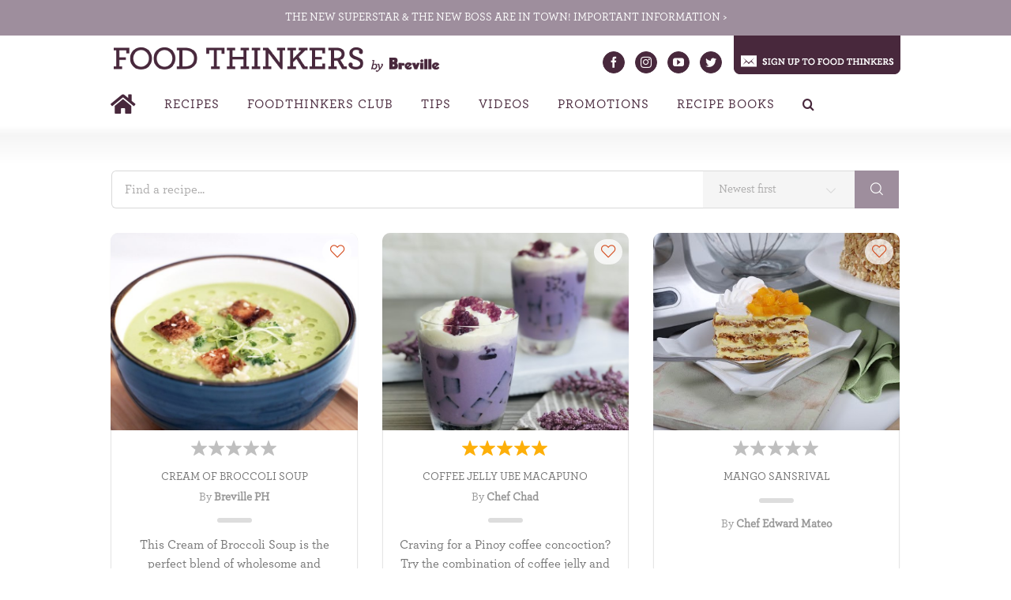

--- FILE ---
content_type: text/html; charset=UTF-8
request_url: https://foodthinkers.com.ph/all-recipes/recipe-category/multi-cooker/
body_size: 14362
content:
<!DOCTYPE html>
<html class="avada-html-layout-wide avada-html-header-position-top" lang="en-US" prefix="og: http://ogp.me/ns# fb: http://ogp.me/ns/fb#">
<head>
	<meta http-equiv="X-UA-Compatible" content="IE=edge" />
	<meta http-equiv="Content-Type" content="text/html; charset=utf-8"/>
	<meta name="viewport" content="width=device-width, initial-scale=1" />
	<meta name='robots' content='max-image-preview:large' />
<link rel='dns-prefetch' href='//assets.pinterest.com' />
<link rel='dns-prefetch' href='//s.w.org' />
<link rel="alternate" type="application/rss+xml" title="Food Thinkers &raquo; Feed" href="https://foodthinkers.com.ph/feed/" />
<link rel="alternate" type="application/rss+xml" title="Food Thinkers &raquo; Comments Feed" href="https://foodthinkers.com.ph/comments/feed/" />
					<link rel="shortcut icon" href="https://foodthinkers.com.ph/wp-content/uploads/2018/07/food-thinkers-favicon.jpg" type="image/x-icon" />
		
		
		
		
		
		<title>Multi Cooker / Food Thinkers</title>
			<meta property="og:title" content="Multi Cooker">
			<meta property="og:description" content="">
		<meta property="og:title" content="All Recipes"/>
		<meta property="og:type" content="article"/>
		<meta property="og:url" content="https://foodthinkers.com.ph/all-recipes/"/>
		<meta property="og:site_name" content="Food Thinkers"/>
		<meta property="og:description" content=""/>

									<meta property="og:image" content="https://foodthinkers.com.ph/wp-content/uploads/2018/06/food-thinkers-logo.png"/>
									<script type="text/javascript">
			window._wpemojiSettings = {"baseUrl":"https:\/\/s.w.org\/images\/core\/emoji\/13.1.0\/72x72\/","ext":".png","svgUrl":"https:\/\/s.w.org\/images\/core\/emoji\/13.1.0\/svg\/","svgExt":".svg","source":{"concatemoji":"https:\/\/foodthinkers.com.ph\/wp-includes\/js\/wp-emoji-release.min.js?ver=5.8.12"}};
			!function(e,a,t){var n,r,o,i=a.createElement("canvas"),p=i.getContext&&i.getContext("2d");function s(e,t){var a=String.fromCharCode;p.clearRect(0,0,i.width,i.height),p.fillText(a.apply(this,e),0,0);e=i.toDataURL();return p.clearRect(0,0,i.width,i.height),p.fillText(a.apply(this,t),0,0),e===i.toDataURL()}function c(e){var t=a.createElement("script");t.src=e,t.defer=t.type="text/javascript",a.getElementsByTagName("head")[0].appendChild(t)}for(o=Array("flag","emoji"),t.supports={everything:!0,everythingExceptFlag:!0},r=0;r<o.length;r++)t.supports[o[r]]=function(e){if(!p||!p.fillText)return!1;switch(p.textBaseline="top",p.font="600 32px Arial",e){case"flag":return s([127987,65039,8205,9895,65039],[127987,65039,8203,9895,65039])?!1:!s([55356,56826,55356,56819],[55356,56826,8203,55356,56819])&&!s([55356,57332,56128,56423,56128,56418,56128,56421,56128,56430,56128,56423,56128,56447],[55356,57332,8203,56128,56423,8203,56128,56418,8203,56128,56421,8203,56128,56430,8203,56128,56423,8203,56128,56447]);case"emoji":return!s([10084,65039,8205,55357,56613],[10084,65039,8203,55357,56613])}return!1}(o[r]),t.supports.everything=t.supports.everything&&t.supports[o[r]],"flag"!==o[r]&&(t.supports.everythingExceptFlag=t.supports.everythingExceptFlag&&t.supports[o[r]]);t.supports.everythingExceptFlag=t.supports.everythingExceptFlag&&!t.supports.flag,t.DOMReady=!1,t.readyCallback=function(){t.DOMReady=!0},t.supports.everything||(n=function(){t.readyCallback()},a.addEventListener?(a.addEventListener("DOMContentLoaded",n,!1),e.addEventListener("load",n,!1)):(e.attachEvent("onload",n),a.attachEvent("onreadystatechange",function(){"complete"===a.readyState&&t.readyCallback()})),(n=t.source||{}).concatemoji?c(n.concatemoji):n.wpemoji&&n.twemoji&&(c(n.twemoji),c(n.wpemoji)))}(window,document,window._wpemojiSettings);
		</script>
		<style type="text/css">
img.wp-smiley,
img.emoji {
	display: inline !important;
	border: none !important;
	box-shadow: none !important;
	height: 1em !important;
	width: 1em !important;
	margin: 0 .07em !important;
	vertical-align: -0.1em !important;
	background: none !important;
	padding: 0 !important;
}
</style>
	<link rel='stylesheet' id='cooked-essentials-css'  href='https://foodthinkers.com.ph/wp-content/plugins/cooked/assets/admin/css/essentials.min.css?ver=1.7.8.3' type='text/css' media='all' />
<link rel='stylesheet' id='cooked-icons-css'  href='https://foodthinkers.com.ph/wp-content/plugins/cooked/assets/css/icons.min.css?ver=1.7.8.3' type='text/css' media='all' />
<link rel='stylesheet' id='cooked-styling-css'  href='https://foodthinkers.com.ph/wp-content/plugins/cooked/assets/css/style.min.css?ver=1.7.8.3' type='text/css' media='all' />
<style id='cooked-styling-inline-css' type='text/css'>
/* Main Color */.cooked-button,.cooked-fsm .cooked-fsm-top,.cooked-fsm .cooked-fsm-mobile-nav,.cooked-fsm .cooked-fsm-mobile-nav a.cooked-active,.cooked-browse-search-button,.cooked-icon-loading,.cooked-progress span,.cooked-recipe-search .cooked-taxonomy-selected,.cooked-recipe-card-modern:hover .cooked-recipe-card-sep,.cooked-recipe-card-modern-centered:hover .cooked-recipe-card-sep { background:#9e8e9d; }.cooked-timer-obj,.cooked-fsm a { color:#9e8e9d; }/* Main Color Darker */.cooked-button:hover,.cooked-recipe-search .cooked-taxonomy-selected:hover,.cooked-browse-search-button:hover { background:#fc850f; }
@media screen and ( max-width: 1000px ) {#cooked-timers-wrap { width:90%; margin:0 -45% 0 0; }.cooked-recipe-grid,.cooked-recipe-term-grid { margin:3% -1.5%; width: 103%; }.cooked-term-block.cooked-col-25,.cooked-recipe-grid.cooked-columns-3 .cooked-recipe,.cooked-recipe-grid.cooked-columns-4 .cooked-recipe,.cooked-recipe-grid.cooked-columns-5 .cooked-recipe,.cooked-recipe-grid.cooked-columns-6 .cooked-recipe { width: 47%; margin: 0 1.5% 3%; padding: 0; }}@media screen and ( max-width: 750px ) {.cooked-recipe-grid,.cooked-recipe-term-grid { margin:5% -2.5%; width:105%; }.cooked-term-block.cooked-col-25,.cooked-recipe-grid.cooked-columns-2 .cooked-recipe,.cooked-recipe-grid.cooked-columns-3 .cooked-recipe,.cooked-recipe-grid.cooked-columns-4 .cooked-recipe,.cooked-recipe-grid.cooked-columns-5 .cooked-recipe,.cooked-recipe-grid.cooked-columns-6 .cooked-recipe.cooked-recipe-grid .cooked-recipe { width:95%; margin:0 2.5% 5%; padding:0; }.cooked-recipe-info .cooked-left, .cooked-recipe-info .cooked-right { float:none; display:block; text-align:center; }.cooked-recipe-info > section.cooked-right > span, .cooked-recipe-info > section.cooked-left > span { margin:0.5rem 1rem 1rem; }.cooked-recipe-info > section.cooked-left > span:last-child, .cooked-recipe-info > span:last-child { margin-right:1rem; }.cooked-recipe-info > section.cooked-right > span:first-child { margin-left:1rem; }.cooked-recipe-search .cooked-fields-wrap { padding:0; display:block; }.cooked-recipe-search .cooked-fields-wrap > .cooked-browse-search { width:100%; max-width:100%; border-right:1px solid rgba(0,0,0,.15); margin:2% 0; }.cooked-recipe-search .cooked-fields-wrap.cooked-1-search-fields .cooked-browse-select-block { width:100%; left:0; }.cooked-recipe-search .cooked-fields-wrap > .cooked-field-wrap-select { display:block; width:100%; }.cooked-recipe-search .cooked-sortby-wrap { display:block; position:relative; width:68%; right:auto; top:auto; float:left; margin:0; }.cooked-recipe-search .cooked-sortby-wrap > select { position:absolute; width:100%; border:1px solid rgba(0,0,0,.15); }.cooked-recipe-search .cooked-browse-search-button { width:30%; right:auto; position:relative; display:block; float:right; }.cooked-recipe-search .cooked-browse-select-block { top:3rem; left:-1px; width:calc( 100% + 2px ) !important; border-radius:0 0 10px 10px; max-height:16rem; overflow:auto; transform:translate3d(0,-1px,0); }.cooked-recipe-search .cooked-fields-wrap.cooked-1-search-fields .cooked-browse-select-block { width:100%; padding:1.5rem; }.cooked-recipe-search .cooked-fields-wrap.cooked-2-search-fields .cooked-browse-select-block { width:100%; padding:1.5rem; }.cooked-recipe-search .cooked-fields-wrap.cooked-3-search-fields .cooked-browse-select-block { width:100%; padding:1.5rem; }.cooked-recipe-search .cooked-fields-wrap.cooked-4-search-fields .cooked-browse-select-block { width:100%; padding:1.5rem; }.cooked-recipe-search .cooked-browse-select-block { flex-wrap:wrap; max-height:20rem; }.cooked-recipe-search .cooked-browse-select-block .cooked-tax-column { width:100%; min-width:100%; padding:0 0 1.5rem; }.cooked-recipe-search .cooked-browse-select-block .cooked-tax-column > div { max-height:none; }.cooked-recipe-search .cooked-browse-select-block .cooked-tax-column:last-child { padding:0; }.cooked-recipe-search .cooked-fields-wrap.cooked-1-search-fields .cooked-browse-select-block .cooked-tax-column { width:100%; }.cooked-recipe-search .cooked-fields-wrap.cooked-2-search-fields .cooked-browse-select-block .cooked-tax-column { width:100%; }.cooked-recipe-search .cooked-fields-wrap.cooked-3-search-fields .cooked-browse-select-block .cooked-tax-column { width:100%; }.cooked-recipe-search .cooked-fields-wrap.cooked-4-search-fields .cooked-browse-select-block .cooked-tax-column { width:100%; }#cooked-timers-wrap { width:20rem; right:50%; margin:0 -10rem 0 0; transform:translate3d(0,11.2em,0); }#cooked-timers-wrap.cooked-multiples { margin:0; right:0; border-radius:10px 0 0 0; width:20rem; }#cooked-timers-wrap .cooked-timer-block { padding-left:3.25rem; }#cooked-timers-wrap .cooked-timer-block.cooked-visible { padding-top:1rem; line-height:1.5rem; padding-left:3.25rem; }#cooked-timers-wrap .cooked-timer-block .cooked-timer-step { font-size:0.9rem; }#cooked-timers-wrap .cooked-timer-block .cooked-timer-desc { font-size:1rem; padding:0; }#cooked-timers-wrap .cooked-timer-block .cooked-timer-obj { top:auto; right:auto; width:auto; font-size:1.5rem; line-height:2rem; }#cooked-timers-wrap .cooked-timer-block .cooked-timer-obj > i.cooked-icon { font-size:1.5rem; width:1.3rem; margin-right:0.5rem; }#cooked-timers-wrap .cooked-timer-block i.cooked-icon-times { line-height:1rem; font-size:1rem; top:1.4rem; left:1.2rem; }body.cooked-fsm-active #cooked-timers-wrap { bottom:0; }/* "Slide up" on mobile */.cooked-fsm { opacity:1; transform:scale(1); top:120%; }.cooked-fsm.cooked-active { top:0; }.cooked-fsm .cooked-fsm-mobile-nav { display:block; }.cooked-fsm .cooked-fsm-ingredients,.cooked-fsm .cooked-fsm-directions { padding:9rem 2rem 1rem; width:100%; display:none; left:0; background:#fff; }.cooked-fsm .cooked-fsm-ingredients.cooked-active,.cooked-fsm .cooked-fsm-directions.cooked-active { display:block; }.cooked-fsm {-webkit-transition: all 350ms cubic-bezier(0.420, 0.000, 0.150, 1.000);-moz-transition: all 350ms cubic-bezier(0.420, 0.000, 0.150, 1.000);-o-transition: all 350ms cubic-bezier(0.420, 0.000, 0.150, 1.000);transition: all 350ms cubic-bezier(0.420, 0.000, 0.150, 1.000);}}@media screen and ( max-width: 520px ) {.cooked-fsm .cooked-fsm-directions p { font-size:1rem; }.cooked-fsm .cooked-recipe-directions .cooked-heading { font-size:1.25rem; }#cooked-timers-wrap { width:100%; right:0; margin:0; border-radius:0; }.cooked-recipe-search .cooked-fields-wrap > .cooked-browse-search { margin:3% 0; }.cooked-recipe-search .cooked-sortby-wrap { width:67%; }}
</style>
<link rel='stylesheet' id='rs-plugin-settings-css'  href='https://foodthinkers.com.ph/wp-content/plugins/revslider/public/assets/css/rs6.css?ver=6.2.23' type='text/css' media='all' />
<style id='rs-plugin-settings-inline-css' type='text/css'>
#rs-demo-id {}
</style>
<link rel='stylesheet' id='cooked-add-recipe-css-css'  href='https://foodthinkers.com.ph/wp-content/plugins/cooked-pro/modules/add-recipe/add-recipe.min.css?ver=1.3.1' type='text/css' media='all' />
<link rel='stylesheet' id='cooked-dropzone-css'  href='https://foodthinkers.com.ph/wp-content/plugins/cooked-pro/modules/dropzone/dropzone.min.css?ver=5.2.0' type='text/css' media='all' />
<link rel='stylesheet' id='cooked-interactions-css-css'  href='https://foodthinkers.com.ph/wp-content/plugins/cooked-pro/modules/interactions/interactions.min.css?ver=1.3.1' type='text/css' media='all' />
<link rel='stylesheet' id='cooked-list-styles-css-css'  href='https://foodthinkers.com.ph/wp-content/plugins/cooked-pro/modules/list-styles/list-styles.min.css?ver=1.3.1' type='text/css' media='all' />
<link rel='stylesheet' id='cooked-pagination-css-css'  href='https://foodthinkers.com.ph/wp-content/plugins/cooked-pro/modules/pagination/pagination.min.css?ver=1.3.1' type='text/css' media='all' />
<link rel='stylesheet' id='cooked-profiles-css-css'  href='https://foodthinkers.com.ph/wp-content/plugins/cooked-pro/modules/profiles/profiles.min.css?ver=1.3.1' type='text/css' media='all' />
<link rel='stylesheet' id='cooked-social-css-css'  href='https://foodthinkers.com.ph/wp-content/plugins/cooked-pro/modules/social/social.min.css?ver=1.3.1' type='text/css' media='all' />
<style id='cooked-social-css-inline-css' type='text/css'>
@media screen and ( max-width: 750px ) {.cooked-sharing-actions.cooked-aligned-right .cooked-sharing-wrap,.cooked-sharing-actions.cooked-aligned-center .cooked-sharing-wrap,.cooked-sharing-actions.cooked-aligned-left .cooked-sharing-wrap { text-align:left; width:100%; }.cooked-sharing-actions.cooked-aligned-left .cooked-sharing-wrap:before,.cooked-sharing-actions.cooked-aligned-left .cooked-sharing-wrap:after,.cooked-sharing-actions.cooked-aligned-right .cooked-sharing-wrap:before,.cooked-sharing-actions.cooked-aligned-right .cooked-sharing-wrap:after,.cooked-sharing-actions.cooked-aligned-center .cooked-sharing-wrap:before,.cooked-sharing-actions.cooked-aligned-center .cooked-sharing-wrap:after { border:none; }.cooked-sharing-actions.cooked-aligned-left .cooked-sharing-wrap > a,.cooked-sharing-actions.cooked-aligned-left .cooked-sharing-wrap > span,.cooked-sharing-actions.cooked-aligned-right .cooked-sharing-wrap > a,.cooked-sharing-actions.cooked-aligned-right .cooked-sharing-wrap > span,.cooked-sharing-actions.cooked-aligned-center .cooked-sharing-wrap > a,.cooked-sharing-actions.cooked-aligned-center .cooked-sharing-wrap > span {text-align:center; float:none; display:inline-block; width:19.2%; margin:0 1% 0 0;}.cooked-sharing-actions.cooked-aligned-right .cooked-sharing-wrap > span:last-child,.cooked-sharing-actions.cooked-aligned-right .cooked-sharing-wrap > a:last-child,.cooked-sharing-actions.cooked-aligned-left .cooked-sharing-wrap > span:last-child,.cooked-sharing-actions.cooked-aligned-left .cooked-sharing-wrap > a:last-child,.cooked-sharing-actions.cooked-aligned-center .cooked-sharing-wrap > span:last-child,.cooked-sharing-actions.cooked-aligned-center .cooked-sharing-wrap > a:last-child { margin-right:0; }}@media screen and ( max-width: 520px ) {.cooked-sharing-actions.cooked-aligned-right .cooked-sharing-wrap,.cooked-sharing-actions.cooked-aligned-left .cooked-sharing-wrap,.cooked-sharing-actions.cooked-aligned-center .cooked-sharing-wrap {width: 102%;margin: 0 -1%;}.cooked-sharing-actions.cooked-aligned-right .cooked-sharing-wrap > a,.cooked-sharing-actions.cooked-aligned-right .cooked-sharing-wrap > span,.cooked-sharing-actions.cooked-aligned-left .cooked-sharing-wrap > a,.cooked-sharing-actions.cooked-aligned-left .cooked-sharing-wrap > span,.cooked-sharing-actions.cooked-aligned-center .cooked-sharing-wrap > a,.cooked-sharing-actions.cooked-aligned-center .cooked-sharing-wrap > span {width:48%; margin:0 1% 2% 1%;}}
</style>
<link rel='stylesheet' id='cooked-pro-general-css-css'  href='https://foodthinkers.com.ph/wp-content/plugins/cooked-pro/assets/css/general.min.css?ver=1.3.1' type='text/css' media='all' />
<style id='cooked-pro-general-css-inline-css' type='text/css'>
/* Front-end Fields */.cooked-fe-form input[type="password"]:focus,.cooked-fe-form input[type="email"]:focus,.cooked-fe-form input[type="tel"]:focus,.cooked-fe-form input[type="text"]:focus,.cooked-fe-form input[type="number"]:focus,.cooked-fe-form select:focus { border-color:#9e8e9d !important; }/* Nutrition Label Color */#cooked-nutrition-label strong.cooked-nut-label { color:#9e8e9d; }/* Embed Button */.cooked-button.cooked-embed-share { background:#9e8e9d; }.cooked-button.cooked-embed-share:hover { background:#fc850f; }.cooked-sharing-actions.cooked-minimal-style .cooked-button.cooked-embed-share:hover { background:#fc850f; border-color:#fc850f; }/* Favorite Heart */.cooked-favorite-heart .cooked-icon { color:#d54e21; }.cooked-recipe-full .cooked-recipe-info .cooked-favorite .cooked-favorite-heart.cooked-is-favorite .cooked-icon,.cooked-recipe-full .cooked-recipe-info .cooked-favorite .cooked-favorite-heart.cooked-is-favorite:hover .cooked-icon { color:#d54e21; }/* Rating Stars */.cooked-rating-stars > .cooked-rating-star, .cooked-rating-stars > .cooked-rating-star:hover { color:#fdaf09; }.cooked-rating-stars > .cooked-rating-star.cooked-rating-star-empty,.cooked-ratable .cooked-rating-stars.cooked-user-rated > .cooked-rating-star.cooked-rating-star-empty { color:rgba(0,0,0,0.25); }.cooked-ratable .cooked-rating-stars.cooked-user-rated > .cooked-rating-star { color:#ed8a00; }.cooked-ratable .cooked-rating-stars > .cooked-rating-star:hover ~ .cooked-rating-star,.cooked-ratable .cooked-rating-stars > .cooked-rating-star:hover ~ .cooked-rating-star.cooked-rating-star-empty,.cooked-ratable .cooked-rating-stars > .cooked-rating-star.cooked-rating-star-empty:hover,.cooked-ratable .cooked-rating-stars > .cooked-rating-star.cooked-rating-star-empty:hover ~ .cooked-rating-star,.cooked-ratable .cooked-rating-stars > .cooked-rating-star.cooked-rating-star-empty:hover ~ .cooked-rating-star.cooked-rating-star-empty { color:#ed8a00 !important; }.cooked-ratable .cooked-rating-stars:hover > .cooked-rating-star,.cooked-ratable .cooked-rating-stars:hover > .cooked-rating-star.cooked-rating-star-empty { color:rgba(0,0,0,0.35); }.cooked-ratable .cooked-rating-stars > .cooked-rating-star:hover,.cooked-ratable .cooked-rating-stars > .cooked-rating-star.cooked-rating-star-empty:hover { color:#ed8a00 !important; }.cooked-recipe-full .cooked-ratable .cooked-rating-stars:hover > .cooked-rating-star:hover { color:#ed8a00 !important; }.cooked-recipe-info .cooked-current-rating { background:#fdaf09; }/* Rating Thumbs */.cooked-rating-thumb.cooked-is-selected .cooked-icon-thumbs-up-solid,.cooked-rating-thumb.cooked-is-selected .cooked-icon-thumbs-up-solid:hover,.cooked-recipe-full .cooked-rating-thumb.cooked-is-selected .cooked-icon-thumbs-up-solid:hover { color:#1491ff; }.cooked-rating-thumb.cooked-is-selected .cooked-icon-thumbs-down-solid,.cooked-rating-thumb.cooked-is-selected .cooked-icon-thumbs-down-solid:hover,.cooked-recipe-full .cooked-rating-thumb.cooked-is-selected .cooked-icon-thumbs-down-solid:hover { color:#d54e21; }/* Secondary Buttons */.dropzone .dz-preview .dz-progress .dz-upload { background:#1491ff; }.dropzone:hover { border-color:#1491ff; }#cooked-directions-builder .cooked-direction-block > .cooked-direction-image:hover { border-color:#1491ff; }#cooked-directions-builder .cooked-direction-block > .cooked-direction-image:hover:before { color:#1491ff; }.dropzone.dz-drag-hover { border-color:#1491ff; }.cooked-button.cooked-secondary-button { background:#1491ff; }.cooked-button.cooked-secondary-button:hover { background:#117bd8; }/* Fitness Colors */.cooked-donut .ct-series-a .ct-slice-donut-solid { fill:#228edd;}.cooked-donut .ct-series-b .ct-slice-donut-solid { fill:#33bf99; }.cooked-donut .ct-series-c .ct-slice-donut-solid { fill:#fb5d3b; }.cooked-recipe-fitness .cooked-recipe .cooked-recipe-fitness-report .cooked-fitness-report-fat { background:#228edd; }.cooked-recipe-fitness .cooked-recipe .cooked-recipe-fitness-report .cooked-fitness-report-carbs { background:#33bf99; }.cooked-recipe-fitness .cooked-recipe .cooked-recipe-fitness-report .cooked-fitness-report-protein { background:#fb5d3b; }
@media screen and ( max-width: 1000px ) {.cooked-recipe-modern { margin:3% -1.5%; width: 103%; }.cooked-recipe-modern.cooked-columns-3 .cooked-recipe,.cooked-recipe-modern.cooked-columns-4 .cooked-recipe,.cooked-recipe-modern.cooked-columns-5 .cooked-recipe,.cooked-recipe-modern.cooked-columns-6 .cooked-recipe { width:47%; margin:0 1.5% 3%; padding:0; }.cooked-recipe-fitness { margin:3% -1.5%; width: 103%; }.cooked-recipe-fitness.cooked-columns-3 .cooked-recipe,.cooked-recipe-fitness.cooked-columns-4 .cooked-recipe,.cooked-recipe-fitness.cooked-columns-5 .cooked-recipe,.cooked-recipe-fitness.cooked-columns-6 .cooked-recipe { width:47%; margin:0 1.5% 3%; padding:0; }}@media screen and ( max-width: 750px ) {.cooked-recipe-grid .cooked-recipe-info .cooked-left > span { float:left; }.cooked-recipe-grid .cooked-recipe-info .cooked-right > span { float:right; }.cooked-recipe-grid .cooked-recipe-info .cooked-left > span,.cooked-recipe-grid .cooked-recipe-info .cooked-right > span { text-align:left; }.cooked-recipe-modern .cooked-recipe-info .cooked-left > span { float:left; }.cooked-recipe-modern .cooked-recipe-info .cooked-right > span { float:right; }.cooked-recipe-modern .cooked-recipe-info .cooked-left > span,.cooked-recipe-modern .cooked-recipe-info .cooked-right > span { text-align:left; }.cooked-recipe-modern { margin:5% -2.5%; width:105%; }.cooked-recipe-modern.cooked-columns-2 .cooked-recipe,.cooked-recipe-modern.cooked-columns-3 .cooked-recipe,.cooked-recipe-modern.cooked-columns-4 .cooked-recipe,.cooked-recipe-modern.cooked-columns-5 .cooked-recipe,.cooked-recipe-modern.cooked-columns-6 .cooked-recipe.cooked-recipe-modern .cooked-recipe { width:95%; margin:0 2.5% 5%; padding:0; }.cooked-recipe-fitness .cooked-recipe-info .cooked-left { float:left; }.cooked-recipe-fitness .cooked-recipe-info .cooked-right { float:right; }.cooked-recipe-fitness .cooked-recipe-info > section.cooked-right > span,.cooked-recipe-fitness .cooked-recipe-info > section.cooked-left > span { margin:0; }.cooked-recipe-fitness { margin:5% -2.5%; width:105%; }.cooked-recipe-fitness.cooked-columns-2 .cooked-recipe,.cooked-recipe-fitness.cooked-columns-3 .cooked-recipe,.cooked-recipe-fitness.cooked-columns-4 .cooked-recipe,.cooked-recipe-fitness.cooked-columns-5 .cooked-recipe,.cooked-recipe-fitness.cooked-columns-6 .cooked-recipe.cooked-recipe-fitness .cooked-recipe { width:95%; margin:0 2.5% 5%; padding:0; }.cooked-recipe-full .cooked-recipe-name,body .cooked-recipe-full .cooked-recipe .cooked-recipe-excerpt { max-width:100%; }.cooked-recipe-full .cooked-recipe-name { font-size:1.5em; }body .cooked-recipe-full .cooked-recipe p { font-size:0.9em !important; }}@media screen and ( max-width: 520px ) {.cooked-recipe-compact .cooked-recipe-inside { width:70%; }.cooked-recipe-compact .cooked-recipe-inside.cooked-no-rating { width:90%; }.cooked-recipe-compact .cooked-recipe-info-wrap { width:30%; }.cooked-recipe-compact .cooked-recipe-thumb-wrap { display:none; }.cooked-recipe-full .cooked-recipe-name { font-size:1.25em; }body .cooked-recipe-full .cooked-recipe { margin-bottom:1em; }body .cooked-recipe-full .cooked-recipe p { font-size:0.9em !important; }.cooked-recipe-full .cooked-recipe-thumb-wrap { float:none; margin:0 0 0.75em; padding:0; width:100%; }.cooked-recipe-full .cooked-recipe-inside { float:none; width:100%; border-radius:0; text-align:center; top:auto; bottom:0; box-shadow:none; background:rgba(255,255,255,0.8) }.cooked-recipe-full .cooked-recipe-content { padding:1.5em 0 0 0; background:transparent; position:relative; top:0; left:0; bottom:0; right:0; }.cooked-recipe-full .cooked-recipe-info,.cooked-recipe-full .cooked-recipe-info a:hover,.cooked-recipe-full .cooked-recipe-content .cooked-recipe-name,.cooked-recipe-full .cooked-recipe-content .cooked-recipe-name:hover,body .cooked-recipe-full .cooked-recipe .cooked-recipe-excerpt { color:inherit !important; }.cooked-recipe-full .cooked-recipe-content .cooked-recipe-content-top-fade { display:none; }.cooked-recipe-full .cooked-rating-stars > .cooked-rating-star.cooked-rating-star-empty,.cooked-recipe-full .cooked-ratable .cooked-rating-stars.cooked-user-rated > .cooked-rating-star.cooked-rating-star-empty,.cooked-recipe-full .cooked-ratable .cooked-rating-stars:hover > .cooked-rating-star { color:rgba(0,0,0,0.25); }.cooked-recipe-full .cooked-loading .cooked-rating-stars > .cooked-rating-star-empty { color:rgba(0,0,0,0.25) !important; }.cooked-recipe-full .cooked-loading .cooked-rating-stars > .cooked-rating-star { color:rgba(0,0,0,0.25) !important; }}
</style>
<link rel='stylesheet' id='cooked-pro-chartist-css'  href='https://foodthinkers.com.ph/wp-content/plugins/cooked-pro/assets/chartist/chartist.min.css?ver=1.3.1' type='text/css' media='all' />
<link rel='stylesheet' id='avada-stylesheet-css'  href='https://foodthinkers.com.ph/wp-content/themes/Avada/assets/css/style.min.css?ver=7.1.1' type='text/css' media='all' />
<!--[if IE]>
<link rel='stylesheet' id='avada-IE-css'  href='https://foodthinkers.com.ph/wp-content/themes/Avada/assets/css/ie.min.css?ver=7.1.1' type='text/css' media='all' />
<style id='avada-IE-inline-css' type='text/css'>
.avada-select-parent .select-arrow{background-color:#ffffff}
.select-arrow{background-color:#ffffff}
</style>
<![endif]-->
<link rel='stylesheet' id='fusion-dynamic-css-css'  href='https://foodthinkers.com.ph/wp-content/uploads/fusion-styles/6c271eafb6cc16897b81f794e0b5149a.min.css?ver=3.1.1' type='text/css' media='all' />
<script type='text/javascript' src='https://foodthinkers.com.ph/wp-includes/js/jquery/jquery.min.js?ver=3.6.0' id='jquery-core-js'></script>
<script type='text/javascript' src='https://foodthinkers.com.ph/wp-includes/js/jquery/jquery-migrate.min.js?ver=3.3.2' id='jquery-migrate-js'></script>
<script type='text/javascript' src='https://foodthinkers.com.ph/wp-content/plugins/revslider/public/assets/js/rbtools.min.js?ver=6.2.23' id='tp-tools-js'></script>
<script type='text/javascript' src='https://foodthinkers.com.ph/wp-content/plugins/revslider/public/assets/js/rs6.min.js?ver=6.2.23' id='revmin-js'></script>
<script type='text/javascript' src='https://foodthinkers.com.ph/wp-content/plugins/cooked-pro/assets/chartist/chartist.min.js?ver=1.3.1' id='cooked-pro-chartist-js'></script>
<link rel="https://api.w.org/" href="https://foodthinkers.com.ph/wp-json/" /><link rel="alternate" type="application/json" href="https://foodthinkers.com.ph/wp-json/wp/v2/pages/62" /><link rel="EditURI" type="application/rsd+xml" title="RSD" href="https://foodthinkers.com.ph/xmlrpc.php?rsd" />
<link rel="wlwmanifest" type="application/wlwmanifest+xml" href="https://foodthinkers.com.ph/wp-includes/wlwmanifest.xml" /> 
<meta name="generator" content="WordPress 5.8.12" />
<link rel="canonical" href="https://foodthinkers.com.ph/all-recipes/" />
<link rel='shortlink' href='https://foodthinkers.com.ph/?p=62' />
<link rel="alternate" type="application/json+oembed" href="https://foodthinkers.com.ph/wp-json/oembed/1.0/embed?url=https%3A%2F%2Ffoodthinkers.com.ph%2Fall-recipes%2F" />
<link rel="alternate" type="text/xml+oembed" href="https://foodthinkers.com.ph/wp-json/oembed/1.0/embed?url=https%3A%2F%2Ffoodthinkers.com.ph%2Fall-recipes%2F&#038;format=xml" />
<script id="mcjs">!function(c,h,i,m,p){m=c.createElement(h),p=c.getElementsByTagName(h)[0],m.async=1,m.src=i,p.parentNode.insertBefore(m,p)}(document,"script","https://chimpstatic.com/mcjs-connected/js/users/e97a03fd584bca069a891cc30/277ac49ea9c65836cc8c5308a.js");</script><style type="text/css" id="css-fb-visibility">@media screen and (max-width: 640px){body:not(.fusion-builder-ui-wireframe) .fusion-no-small-visibility{display:none !important;}body:not(.fusion-builder-ui-wireframe) .sm-text-align-center{text-align:center !important;}body:not(.fusion-builder-ui-wireframe) .sm-text-align-left{text-align:left !important;}body:not(.fusion-builder-ui-wireframe) .sm-text-align-right{text-align:right !important;}body:not(.fusion-builder-ui-wireframe) .fusion-absolute-position-small{position:absolute;top:auto;width:100%;}}@media screen and (min-width: 641px) and (max-width: 1024px){body:not(.fusion-builder-ui-wireframe) .fusion-no-medium-visibility{display:none !important;}body:not(.fusion-builder-ui-wireframe) .md-text-align-center{text-align:center !important;}body:not(.fusion-builder-ui-wireframe) .md-text-align-left{text-align:left !important;}body:not(.fusion-builder-ui-wireframe) .md-text-align-right{text-align:right !important;}body:not(.fusion-builder-ui-wireframe) .fusion-absolute-position-medium{position:absolute;top:auto;width:100%;}}@media screen and (min-width: 1025px){body:not(.fusion-builder-ui-wireframe) .fusion-no-large-visibility{display:none !important;}body:not(.fusion-builder-ui-wireframe) .lg-text-align-center{text-align:center !important;}body:not(.fusion-builder-ui-wireframe) .lg-text-align-left{text-align:left !important;}body:not(.fusion-builder-ui-wireframe) .lg-text-align-right{text-align:right !important;}body:not(.fusion-builder-ui-wireframe) .fusion-absolute-position-large{position:absolute;top:auto;width:100%;}}</style><meta name="generator" content="Powered by Slider Revolution 6.2.23 - responsive, Mobile-Friendly Slider Plugin for WordPress with comfortable drag and drop interface." />
<script type="text/javascript">function setREVStartSize(e){
			//window.requestAnimationFrame(function() {				 
				window.RSIW = window.RSIW===undefined ? window.innerWidth : window.RSIW;	
				window.RSIH = window.RSIH===undefined ? window.innerHeight : window.RSIH;	
				try {								
					var pw = document.getElementById(e.c).parentNode.offsetWidth,
						newh;
					pw = pw===0 || isNaN(pw) ? window.RSIW : pw;
					e.tabw = e.tabw===undefined ? 0 : parseInt(e.tabw);
					e.thumbw = e.thumbw===undefined ? 0 : parseInt(e.thumbw);
					e.tabh = e.tabh===undefined ? 0 : parseInt(e.tabh);
					e.thumbh = e.thumbh===undefined ? 0 : parseInt(e.thumbh);
					e.tabhide = e.tabhide===undefined ? 0 : parseInt(e.tabhide);
					e.thumbhide = e.thumbhide===undefined ? 0 : parseInt(e.thumbhide);
					e.mh = e.mh===undefined || e.mh=="" || e.mh==="auto" ? 0 : parseInt(e.mh,0);		
					if(e.layout==="fullscreen" || e.l==="fullscreen") 						
						newh = Math.max(e.mh,window.RSIH);					
					else{					
						e.gw = Array.isArray(e.gw) ? e.gw : [e.gw];
						for (var i in e.rl) if (e.gw[i]===undefined || e.gw[i]===0) e.gw[i] = e.gw[i-1];					
						e.gh = e.el===undefined || e.el==="" || (Array.isArray(e.el) && e.el.length==0)? e.gh : e.el;
						e.gh = Array.isArray(e.gh) ? e.gh : [e.gh];
						for (var i in e.rl) if (e.gh[i]===undefined || e.gh[i]===0) e.gh[i] = e.gh[i-1];
											
						var nl = new Array(e.rl.length),
							ix = 0,						
							sl;					
						e.tabw = e.tabhide>=pw ? 0 : e.tabw;
						e.thumbw = e.thumbhide>=pw ? 0 : e.thumbw;
						e.tabh = e.tabhide>=pw ? 0 : e.tabh;
						e.thumbh = e.thumbhide>=pw ? 0 : e.thumbh;					
						for (var i in e.rl) nl[i] = e.rl[i]<window.RSIW ? 0 : e.rl[i];
						sl = nl[0];									
						for (var i in nl) if (sl>nl[i] && nl[i]>0) { sl = nl[i]; ix=i;}															
						var m = pw>(e.gw[ix]+e.tabw+e.thumbw) ? 1 : (pw-(e.tabw+e.thumbw)) / (e.gw[ix]);					
						newh =  (e.gh[ix] * m) + (e.tabh + e.thumbh);
					}				
					if(window.rs_init_css===undefined) window.rs_init_css = document.head.appendChild(document.createElement("style"));					
					document.getElementById(e.c).height = newh+"px";
					window.rs_init_css.innerHTML += "#"+e.c+"_wrapper { height: "+newh+"px }";				
				} catch(e){
					console.log("Failure at Presize of Slider:" + e)
				}					   
			//});
		  };</script>
		<script type="text/javascript">
			var doc = document.documentElement;
			doc.setAttribute( 'data-useragent', navigator.userAgent );
		</script>
		
	</head>

<body class="page-template-default page page-id-62 fusion-image-hovers fusion-pagination-sizing fusion-button_size-large fusion-button_type-flat fusion-button_span-no avada-image-rollover-circle-yes avada-image-rollover-yes avada-image-rollover-direction-left fusion-body ltr no-tablet-sticky-header no-mobile-sticky-header no-mobile-slidingbar no-mobile-totop avada-has-rev-slider-styles fusion-disable-outline fusion-sub-menu-fade mobile-logo-pos-left layout-wide-mode avada-has-boxed-modal-shadow-none layout-scroll-offset-full avada-has-zero-margin-offset-top fusion-top-header menu-text-align-left mobile-menu-design-classic fusion-show-pagination-text fusion-header-layout-v4 avada-responsive avada-footer-fx-sticky avada-menu-highlight-style-bar fusion-search-form-clean fusion-main-menu-search-overlay fusion-avatar-circle avada-sticky-shrinkage avada-dropdown-styles avada-blog-layout-large alternate avada-blog-archive-layout-large avada-header-shadow-no avada-menu-icon-position-left avada-has-megamenu-shadow avada-has-main-nav-search-icon avada-has-breadcrumb-mobile-hidden avada-has-titlebar-hide avada-header-border-color-full-transparent avada-has-pagination-padding avada-flyout-menu-direction-fade avada-ec-views-v1" >
		<a class="skip-link screen-reader-text" href="#content">Skip to content</a>

	<div id="boxed-wrapper">
		<div class="fusion-sides-frame"></div>
		<div id="wrapper" class="fusion-wrapper">
			<div id="home" style="position:relative;top:-1px;"></div>
			
				
			<header class="fusion-header-wrapper">
				<div class="fusion-header-v4 fusion-logo-alignment fusion-logo-left fusion-sticky-menu- fusion-sticky-logo- fusion-mobile-logo- fusion-sticky-menu-only fusion-header-menu-align-left fusion-mobile-menu-design-classic">
					
<div class="fusion-secondary-header">
	<div class="fusion-row">
					<div class="fusion-alignleft">
				<div class="fusion-contact-info"><span class="fusion-contact-info-phone-number"><p style="text-align:center;font-size:14px;margin:0;">THE NEW SUPERSTAR & THE NEW BOSS ARE IN TOWN!<a href="#"> IMPORTANT INFORMATION ></a></p></span></div>			</div>
					</div>
</div>
<div class="fusion-header-sticky-height"></div>
<div class="fusion-sticky-header-wrapper"> <!-- start fusion sticky header wrapper -->
	<div class="fusion-header">
		<div class="fusion-row">
							<div class="fusion-logo" data-margin-top="0px" data-margin-bottom="0px" data-margin-left="0px" data-margin-right="0px">
			<a class="fusion-logo-link"  href="https://foodthinkers.com.ph/" >

						<!-- standard logo -->
			<img src="https://foodthinkers.com.ph/wp-content/uploads/2018/06/food-thinkers-logo.png" srcset="https://foodthinkers.com.ph/wp-content/uploads/2018/06/food-thinkers-logo.png 1x" width="423" height="40" alt="Food Thinkers Logo" data-retina_logo_url="" class="fusion-standard-logo" />

			
					</a>
		
<div class="fusion-header-content-3-wrapper">
			<div class="fusion-header-banner">
			<div class="mobile" >
<div style="display:flex;">
<div class="fusion-social-links-header" style="display: inline-block;padding: 0 15px;margin-top: 20px;">
<div class="fusion-social-networks boxed-icons">
<div class="fusion-social-networks-wrapper">
<a class="fusion-social-network-icon fusion-tooltip fusion-facebook fusion-icon-facebook" style="color:#fffcfc;background-color:#48283c;border-color:#48283c;border-radius:50px;" href="https://www.facebook.com/brevillephilippines" target="_blank" rel="noopener noreferrer" data-placement="bottom" data-title="" data-toggle="tooltip" title="" data-original-title="Facebook"><span class="screen-reader-text">Facebook</span></a>
<a class="fusion-social-network-icon fusion-tooltip fusion-instagram fusion-icon-instagram" style="color:#fffcfc;background-color:#48283c;border-color:#48283c;border-radius:50px;" href="https://www.instagram.com/breville_phils" target="_blank" rel="noopener noreferrer" data-placement="bottom" data-title="" data-toggle="tooltip" title="" data-original-title="Instagram"><span class="screen-reader-text">Instagram</span></a>
<a class="fusion-social-network-icon fusion-tooltip fusion-youtube fusion-icon-youtube" style="color:#fffcfc;background-color:#48283c;border-color:#48283c;border-radius:50px;" href="https://www.youtube.com/user/brevillephilippines" target="_blank" rel="noopener noreferrer" data-placement="bottom" data-title="YouTube" data-toggle="tooltip" title="" data-original-title="YouTube"><span class="screen-reader-text">YouTube</span></a>
<a class="fusion-social-network-icon fusion-tooltip fusion-twitter fusion-icon-twitter" style="color:#fffcfc;background-color:#48283c;border-color:#48283c;border-radius:50px;" href="https://www.twitter.com/brevilleph" target="_blank" rel="noopener noreferrer" data-placement="bottom" data-title="Twitter" data-toggle="tooltip" title="" data-original-title="Twitter"><span class="screen-reader-text">Twitter</span></a></div></div></div>
<span><a href="/newsletter-subscription/"><img style="border-radius:0;" src="/wp-content/uploads/2018/06/signup.png"></a></span>

</div>
</div>


<div class="desktop" style="border-top: 1px solid #f6eded;">
<div class="fusion-social-links-header" style="display: inline-block;padding: 0px;margin-top: 20px;">
<div class="fusion-social-networks boxed-icons">
<div class="fusion-social-networks-wrapper" style="margin:0">
<a class="fusion-social-network-icon fusion-tooltip fusion-facebook fusion-icon-facebook" style="color:#fffcfc;background-color:#48283c;border-color:#48283c;border-radius:50px;" href="https://www.facebook.com/brevillephilippines" target="_blank" rel="noopener noreferrer" data-placement="bottom" data-title="" data-toggle="tooltip" title="" data-original-title="Facebook" data-trigger="click"><span class="screen-reader-text">Facebook</span></a>
<a class="fusion-social-network-icon fusion-tooltip fusion-instagram fusion-icon-instagram" style="color:#fffcfc;background-color:#48283c;border-color:#48283c;border-radius:50px;" href="https://www.instagram.com/breville_phils" target="_blank" rel="noopener noreferrer" data-placement="bottom" data-title="" data-toggle="tooltip" title="" data-original-title="Instagram" data-trigger="click"><span class="screen-reader-text">Instagram</span></a>
<a class="fusion-social-network-icon fusion-tooltip fusion-youtube fusion-icon-youtube" style="color:#fffcfc;background-color:#48283c;border-color:#48283c;border-radius:50px;" href="https://www.youtube.com/user/brevillephilippines" target="_blank" rel="noopener noreferrer" data-placement="bottom" data-title="" data-toggle="tooltip" title="" data-original-title="YouTube" data-trigger="click"><span class="screen-reader-text">YouTube</span></a>
<a class="fusion-social-network-icon fusion-tooltip fusion-twitter fusion-icon-twitter" style="color:#fffcfc;background-color:#48283c;border-color:#48283c;border-radius:50px;" href="https://www.twitter.com/brevilleph" target="_blank" rel="noopener noreferrer" data-placement="bottom" data-title="" data-toggle="tooltip" title="" data-original-title="Twitter" data-trigger="click"><span class="screen-reader-text">Twitter</span></a></div></div></div>
</div>		</div>
	</div>
</div>
										
					</div>
	</div>
	<div class="fusion-secondary-main-menu">
		<div class="fusion-row">
			<nav class="fusion-main-menu" aria-label="Main Menu"><div class="fusion-overlay-search">		<form role="search" class="searchform fusion-search-form  fusion-search-form-clean" method="get" action="https://foodthinkers.com.ph/">
			<div class="fusion-search-form-content">

				
				<div class="fusion-search-field search-field">
					<label><span class="screen-reader-text">Search for:</span>
													<input type="search" value="" name="s" class="s" placeholder="Search..." required aria-required="true" aria-label="Search..."/>
											</label>
				</div>
				<div class="fusion-search-button search-button">
					<input type="submit" class="fusion-search-submit searchsubmit" aria-label="Search" value="&#xf002;" />
									</div>

				
			</div>


			
		</form>
		<div class="fusion-search-spacer"></div><a href="#" role="button" aria-label="Close Search" class="fusion-close-search"></a></div><ul id="menu-main-menu" class="fusion-menu"><li  id="menu-item-130"  class="menu-item menu-item-type-post_type menu-item-object-page menu-item-home menu-item-130"  data-item-id="130"><a  href="https://foodthinkers.com.ph/" class="fusion-icon-only-link fusion-flex-link fusion-bar-highlight"><span class="fusion-megamenu-icon"><i class="glyphicon  fa fa-home" aria-hidden="true"></i></span><span class="menu-text"><span class="menu-title">HOME</span></span></a></li><li  id="menu-item-354"  class="menu-item menu-item-type-post_type menu-item-object-page menu-item-354"  data-item-id="354"><a  href="https://foodthinkers.com.ph/recipes/" class="fusion-bar-highlight"><span class="menu-text">RECIPES</span></a></li><li  id="menu-item-823"  class="menu-item menu-item-type-post_type menu-item-object-page menu-item-823"  data-item-id="823"><a  href="https://foodthinkers.com.ph/coming-soon-page/" class="fusion-bar-highlight"><span class="menu-text">FOODTHINKERS CLUB</span></a></li><li  id="menu-item-824"  class="menu-item menu-item-type-post_type menu-item-object-page menu-item-824"  data-item-id="824"><a  href="https://foodthinkers.com.ph/coming-soon-page/" class="fusion-bar-highlight"><span class="menu-text">TIPS</span></a></li><li  id="menu-item-416"  class="menu-item menu-item-type-post_type menu-item-object-page menu-item-416"  data-item-id="416"><a  href="https://foodthinkers.com.ph/videos/" class="fusion-bar-highlight"><span class="menu-text">VIDEOS</span></a></li><li  id="menu-item-934"  class="menu-item menu-item-type-custom menu-item-object-custom menu-item-934"  data-item-id="934"><a  href="https://www.breville.com.ph/breville-promos" class="fusion-bar-highlight"><span class="menu-text">PROMOTIONS</span></a></li><li  id="menu-item-3170"  class="menu-item menu-item-type-post_type menu-item-object-page menu-item-3170"  data-item-id="3170"><a  href="https://foodthinkers.com.ph/recipe-books/" class="fusion-bar-highlight"><span class="menu-text">RECIPE BOOKS</span></a></li><li class="fusion-custom-menu-item fusion-main-menu-search fusion-search-overlay"><a class="fusion-main-menu-icon fusion-bar-highlight" href="#" aria-label="Search" data-title="Search" title="Search" role="button" aria-expanded="false"></a></li></ul></nav>
<nav class="fusion-mobile-nav-holder fusion-mobile-menu-text-align-left" aria-label="Main Menu Mobile"></nav>

					</div>
	</div>
</div> <!-- end fusion sticky header wrapper -->
				</div>
				<div class="fusion-clearfix"></div>
			</header>
							
				
		<div id="sliders-container">
					</div>
				
				
			
			
						<main id="main" class="clearfix ">
				<div class="fusion-row" style="">
<section id="content" style="width: 100%;">
					<div id="post-62" class="post-62 page type-page status-publish hentry">
			<span class="entry-title rich-snippet-hidden">Multi Cooker</span>
			
			<div class="post-content">
				<div class="fusion-fullwidth fullwidth-box fusion-builder-row-1 nonhundred-percent-fullwidth non-hundred-percent-height-scrolling" style="background-color: rgba(255,255,255,0);background-position: center center;background-repeat: no-repeat;padding-top:0px;padding-right:0px;padding-bottom:0px;padding-left:0px;margin-bottom: 0px;margin-top: 0px;border-width: 0px 0px 0px 0px;border-color:#eae9e9;border-style:solid;" ><div class="fusion-builder-row fusion-row"><div class="fusion-layout-column fusion_builder_column fusion-builder-column-0 fusion_builder_column_1_1 1_1 fusion-one-full fusion-column-first fusion-column-last" style="margin-top:0px;margin-bottom:20px;"><div class="fusion-column-wrapper fusion-flex-column-wrapper-legacy" style="background-position:left top;background-repeat:no-repeat;-webkit-background-size:cover;-moz-background-size:cover;-o-background-size:cover;background-size:cover;padding: 0px 0px 0px 0px;"><div class="fusion-text fusion-text-1"><section class="cooked-recipe-search cooked-clearfix cooked-search-no-browse"><form action="" method="get"><div class="cooked-fields-wrap cooked-2-search-fields"><input class="cooked-browse-search" type="text" name="cooked_search_s" value="" placeholder="Find a recipe..." /><a href="#" class="cooked-browse-search-button"><i class="cooked-icon cooked-icon-search"></i></a></div><input type="hidden" name="page_id" value=""><span class="cooked-sortby-wrap"><select class="cooked-sortby-select" name="cooked_browse_sort_by"><option value="date_desc" selected>Newest first</option><option value="date_asc">Oldest first</option><option value="title_asc">Alphabetical (A-Z)</option><option value="title_desc">Alphabetical (Z-A)</option><option value="rating_desc">Highest Rated</option><option value="rating_asc">Lowest Rated</option></select></span></form></section><section id="cooked-recipe-list-1" class="cooked-clearfix cooked-recipe-grid cooked-recipe-loader cooked-columns-3"><article class="cooked-recipe has-post-thumbnail cooked-recipe-card cooked-recipe-card-modern-centered"><a href="https://foodthinkers.com.ph/recipes/cream-of-broccoli-soup/" class="cooked-recipe-card-image" style="background-image:url(https://foodthinkers.com.ph/wp-content/uploads/2025/08/P082625010425_1-1-700x525.jpg);"></a><a href="https://foodthinkers.com.ph/all-recipes/" class="cooked-favorite-heart"><i class="cooked-icon cooked-icon-heart cooked-icon-fw"></i></a><span class="cooked-recipe-card-content"><span class="cooked-rating-stars"><span data-rating-value="5" class="cooked-rating-choice cooked-rating-star cooked-rating-star-empty"><i class="cooked-icon cooked-icon-star"></i></span><span data-rating-value="4" class="cooked-rating-choice cooked-rating-star cooked-rating-star-empty"><i class="cooked-icon cooked-icon-star"></i></span><span data-rating-value="3" class="cooked-rating-choice cooked-rating-star cooked-rating-star-empty"><i class="cooked-icon cooked-icon-star"></i></span><span data-rating-value="2" class="cooked-rating-choice cooked-rating-star cooked-rating-star-empty"><i class="cooked-icon cooked-icon-star"></i></span><span data-rating-value="1" class="cooked-rating-choice cooked-rating-star cooked-rating-star-empty"><i class="cooked-icon cooked-icon-star"></i></span></span><a href="https://foodthinkers.com.ph/recipes/cream-of-broccoli-soup/" class="cooked-recipe-card-title">Cream of Broccoli Soup</a><span class="cooked-recipe-card-author">By <strong>Breville PH</strong></span><span class="cooked-recipe-card-sep"></span><span class="cooked-recipe-card-excerpt">This Cream of Broccoli Soup is the perfect blend of wholesome and indulgent. Velvety in texture and vibrant in color, each spoonful delivers the delicate sweetness of slow-sautéed onions and garlic, the earthiness of fresh broccoli, and the satisfying richness of cream. Using the power and precision of the Breville Q Blender, you get a silky-smooth soup in minutes — no straining, no fuss. It's a comforting bowl that's equally weeknight-friendly and dinner-party worthy.</span></span></article><article class="cooked-recipe has-post-thumbnail cooked-recipe-card cooked-recipe-card-modern-centered"><a href="https://foodthinkers.com.ph/recipes/coffee-jelly-ube-macapuno/" class="cooked-recipe-card-image" style="background-image:url(https://foodthinkers.com.ph/wp-content/uploads/2021/05/Coffee-Jelly-Ube-Macapuno-700x525.jpg);"></a><a href="https://foodthinkers.com.ph/all-recipes/" class="cooked-favorite-heart"><i class="cooked-icon cooked-icon-heart cooked-icon-fw"></i></a><span class="cooked-recipe-card-content"><span class="cooked-rating-stars cooked-user-rated cooked-rated-5.0"><span data-rating-value="5" class="cooked-rating-choice cooked-rating-star cooked-is-selected"><i class="cooked-icon cooked-icon-star"></i></span><span data-rating-value="4" class="cooked-rating-choice cooked-rating-star"><i class="cooked-icon cooked-icon-star"></i></span><span data-rating-value="3" class="cooked-rating-choice cooked-rating-star"><i class="cooked-icon cooked-icon-star"></i></span><span data-rating-value="2" class="cooked-rating-choice cooked-rating-star"><i class="cooked-icon cooked-icon-star"></i></span><span data-rating-value="1" class="cooked-rating-choice cooked-rating-star"><i class="cooked-icon cooked-icon-star"></i></span></span><a href="https://foodthinkers.com.ph/recipes/coffee-jelly-ube-macapuno/" class="cooked-recipe-card-title">Coffee Jelly Ube Macapuno</a><span class="cooked-recipe-card-author">By <strong>Chef Chad</strong></span><span class="cooked-recipe-card-sep"></span><span class="cooked-recipe-card-excerpt">Craving for a Pinoy coffee concoction? Try the combination of coffee jelly and ube in just one drink and make it an extraordinary yet refreshing dessert.</span></span></article><article class="cooked-recipe has-post-thumbnail cooked-recipe-card cooked-recipe-card-modern-centered"><a href="https://foodthinkers.com.ph/recipes/mango-sansrival/" class="cooked-recipe-card-image" style="background-image:url(https://foodthinkers.com.ph/wp-content/uploads/2021/03/P030421053510_1.jpg);"></a><a href="https://foodthinkers.com.ph/all-recipes/" class="cooked-favorite-heart"><i class="cooked-icon cooked-icon-heart cooked-icon-fw"></i></a><span class="cooked-recipe-card-content"><span class="cooked-rating-stars"><span data-rating-value="5" class="cooked-rating-choice cooked-rating-star cooked-rating-star-empty"><i class="cooked-icon cooked-icon-star"></i></span><span data-rating-value="4" class="cooked-rating-choice cooked-rating-star cooked-rating-star-empty"><i class="cooked-icon cooked-icon-star"></i></span><span data-rating-value="3" class="cooked-rating-choice cooked-rating-star cooked-rating-star-empty"><i class="cooked-icon cooked-icon-star"></i></span><span data-rating-value="2" class="cooked-rating-choice cooked-rating-star cooked-rating-star-empty"><i class="cooked-icon cooked-icon-star"></i></span><span data-rating-value="1" class="cooked-rating-choice cooked-rating-star cooked-rating-star-empty"><i class="cooked-icon cooked-icon-star"></i></span></span><a href="https://foodthinkers.com.ph/recipes/mango-sansrival/" class="cooked-recipe-card-title">Mango Sansrival</a><span class="cooked-recipe-card-sep"></span><span class="cooked-recipe-card-author">By <strong>Chef Edward Mateo</strong></span></span></article><article class="cooked-recipe has-post-thumbnail cooked-recipe-card cooked-recipe-card-modern-centered"><a href="https://foodthinkers.com.ph/recipes/embutido-with-juice-pulp/" class="cooked-recipe-card-image" style="background-image:url(https://foodthinkers.com.ph/wp-content/uploads/2020/12/P122220094747_1-700x525.jpg);"></a><a href="https://foodthinkers.com.ph/all-recipes/" class="cooked-favorite-heart"><i class="cooked-icon cooked-icon-heart cooked-icon-fw"></i></a><span class="cooked-recipe-card-content"><span class="cooked-rating-stars"><span data-rating-value="5" class="cooked-rating-choice cooked-rating-star cooked-rating-star-empty"><i class="cooked-icon cooked-icon-star"></i></span><span data-rating-value="4" class="cooked-rating-choice cooked-rating-star cooked-rating-star-empty"><i class="cooked-icon cooked-icon-star"></i></span><span data-rating-value="3" class="cooked-rating-choice cooked-rating-star cooked-rating-star-empty"><i class="cooked-icon cooked-icon-star"></i></span><span data-rating-value="2" class="cooked-rating-choice cooked-rating-star cooked-rating-star-empty"><i class="cooked-icon cooked-icon-star"></i></span><span data-rating-value="1" class="cooked-rating-choice cooked-rating-star cooked-rating-star-empty"><i class="cooked-icon cooked-icon-star"></i></span></span><a href="https://foodthinkers.com.ph/recipes/embutido-with-juice-pulp/" class="cooked-recipe-card-title">Embutido with Juice Pulp</a><span class="cooked-recipe-card-sep"></span><span class="cooked-recipe-card-author">By <strong>Chef Chad</strong></span></span></article><article class="cooked-recipe has-post-thumbnail cooked-recipe-card cooked-recipe-card-modern-centered"><a href="https://foodthinkers.com.ph/recipes/pork-adobo-with-sayote-and-rice/" class="cooked-recipe-card-image" style="background-image:url(https://foodthinkers.com.ph/wp-content/uploads/2020/10/P090720085628_1-700x525.jpg);"></a><a href="https://foodthinkers.com.ph/all-recipes/" class="cooked-favorite-heart"><i class="cooked-icon cooked-icon-heart cooked-icon-fw"></i></a><span class="cooked-recipe-card-content"><span class="cooked-rating-stars"><span data-rating-value="5" class="cooked-rating-choice cooked-rating-star cooked-rating-star-empty"><i class="cooked-icon cooked-icon-star"></i></span><span data-rating-value="4" class="cooked-rating-choice cooked-rating-star cooked-rating-star-empty"><i class="cooked-icon cooked-icon-star"></i></span><span data-rating-value="3" class="cooked-rating-choice cooked-rating-star cooked-rating-star-empty"><i class="cooked-icon cooked-icon-star"></i></span><span data-rating-value="2" class="cooked-rating-choice cooked-rating-star cooked-rating-star-empty"><i class="cooked-icon cooked-icon-star"></i></span><span data-rating-value="1" class="cooked-rating-choice cooked-rating-star cooked-rating-star-empty"><i class="cooked-icon cooked-icon-star"></i></span></span><a href="https://foodthinkers.com.ph/recipes/pork-adobo-with-sayote-and-rice/" class="cooked-recipe-card-title">Pork Adobo with Sayote and Rice</a><span class="cooked-recipe-card-sep"></span><span class="cooked-recipe-card-author">By <strong>Chef Chad</strong></span></span></article><article class="cooked-recipe has-post-thumbnail cooked-recipe-card cooked-recipe-card-modern-centered"><a href="https://foodthinkers.com.ph/recipes/pinakbet-with-shrimp-and-rice/" class="cooked-recipe-card-image" style="background-image:url(https://foodthinkers.com.ph/wp-content/uploads/2020/10/P090420014932_1.jpg);"></a><a href="https://foodthinkers.com.ph/all-recipes/" class="cooked-favorite-heart"><i class="cooked-icon cooked-icon-heart cooked-icon-fw"></i></a><span class="cooked-recipe-card-content"><span class="cooked-rating-stars"><span data-rating-value="5" class="cooked-rating-choice cooked-rating-star cooked-rating-star-empty"><i class="cooked-icon cooked-icon-star"></i></span><span data-rating-value="4" class="cooked-rating-choice cooked-rating-star cooked-rating-star-empty"><i class="cooked-icon cooked-icon-star"></i></span><span data-rating-value="3" class="cooked-rating-choice cooked-rating-star cooked-rating-star-empty"><i class="cooked-icon cooked-icon-star"></i></span><span data-rating-value="2" class="cooked-rating-choice cooked-rating-star cooked-rating-star-empty"><i class="cooked-icon cooked-icon-star"></i></span><span data-rating-value="1" class="cooked-rating-choice cooked-rating-star cooked-rating-star-empty"><i class="cooked-icon cooked-icon-star"></i></span></span><a href="https://foodthinkers.com.ph/recipes/pinakbet-with-shrimp-and-rice/" class="cooked-recipe-card-title">Pinakbet with Shrimp and Rice</a><span class="cooked-recipe-card-sep"></span><span class="cooked-recipe-card-author">By <strong>Chef Chad</strong></span></span></article><article class="cooked-recipe has-post-thumbnail cooked-recipe-card cooked-recipe-card-modern-centered"><a href="https://foodthinkers.com.ph/recipes/low-carb-cauliflower-sushi/" class="cooked-recipe-card-image" style="background-image:url(https://foodthinkers.com.ph/wp-content/uploads/2020/09/P092620091857_1-700x525.jpg);"></a><a href="https://foodthinkers.com.ph/all-recipes/" class="cooked-favorite-heart"><i class="cooked-icon cooked-icon-heart cooked-icon-fw"></i></a><span class="cooked-recipe-card-content"><span class="cooked-rating-stars"><span data-rating-value="5" class="cooked-rating-choice cooked-rating-star cooked-rating-star-empty"><i class="cooked-icon cooked-icon-star"></i></span><span data-rating-value="4" class="cooked-rating-choice cooked-rating-star cooked-rating-star-empty"><i class="cooked-icon cooked-icon-star"></i></span><span data-rating-value="3" class="cooked-rating-choice cooked-rating-star cooked-rating-star-empty"><i class="cooked-icon cooked-icon-star"></i></span><span data-rating-value="2" class="cooked-rating-choice cooked-rating-star cooked-rating-star-empty"><i class="cooked-icon cooked-icon-star"></i></span><span data-rating-value="1" class="cooked-rating-choice cooked-rating-star cooked-rating-star-empty"><i class="cooked-icon cooked-icon-star"></i></span></span><a href="https://foodthinkers.com.ph/recipes/low-carb-cauliflower-sushi/" class="cooked-recipe-card-title">Low Carb Cauliflower Sushi</a><span class="cooked-recipe-card-author">By <strong>Chef Chad</strong></span><span class="cooked-recipe-card-sep"></span><span class="cooked-recipe-card-excerpt">So you’d like to try that sushi bake but you’re cutting down on carbs? Let’s try substituting white rice with cauliflower rice.</span></span></article><article class="cooked-recipe has-post-thumbnail cooked-recipe-card cooked-recipe-card-modern-centered"><a href="https://foodthinkers.com.ph/recipes/pork-adobo-with-sayote-and-steamed-rice/" class="cooked-recipe-card-image" style="background-image:url(https://foodthinkers.com.ph/wp-content/uploads/2020/09/P090720085628_1-700x525.jpg);"></a><a href="https://foodthinkers.com.ph/all-recipes/" class="cooked-favorite-heart"><i class="cooked-icon cooked-icon-heart cooked-icon-fw"></i></a><span class="cooked-recipe-card-content"><span class="cooked-rating-stars"><span data-rating-value="5" class="cooked-rating-choice cooked-rating-star cooked-rating-star-empty"><i class="cooked-icon cooked-icon-star"></i></span><span data-rating-value="4" class="cooked-rating-choice cooked-rating-star cooked-rating-star-empty"><i class="cooked-icon cooked-icon-star"></i></span><span data-rating-value="3" class="cooked-rating-choice cooked-rating-star cooked-rating-star-empty"><i class="cooked-icon cooked-icon-star"></i></span><span data-rating-value="2" class="cooked-rating-choice cooked-rating-star cooked-rating-star-empty"><i class="cooked-icon cooked-icon-star"></i></span><span data-rating-value="1" class="cooked-rating-choice cooked-rating-star cooked-rating-star-empty"><i class="cooked-icon cooked-icon-star"></i></span></span><a href="https://foodthinkers.com.ph/recipes/pork-adobo-with-sayote-and-steamed-rice/" class="cooked-recipe-card-title">Pork Adobo with Sayote and Steamed Rice</a><span class="cooked-recipe-card-sep"></span><span class="cooked-recipe-card-author">By <strong>Chef Chad</strong></span></span></article><article class="cooked-recipe has-post-thumbnail cooked-recipe-card cooked-recipe-card-modern-centered"><a href="https://foodthinkers.com.ph/recipes/pork-ribs-sinigang-sa-sampaloc-with-rice/" class="cooked-recipe-card-image" style="background-image:url(https://foodthinkers.com.ph/wp-content/uploads/2020/09/P091220082115_1-700x525.jpg);"></a><a href="https://foodthinkers.com.ph/all-recipes/" class="cooked-favorite-heart"><i class="cooked-icon cooked-icon-heart cooked-icon-fw"></i></a><span class="cooked-recipe-card-content"><span class="cooked-rating-stars"><span data-rating-value="5" class="cooked-rating-choice cooked-rating-star cooked-rating-star-empty"><i class="cooked-icon cooked-icon-star"></i></span><span data-rating-value="4" class="cooked-rating-choice cooked-rating-star cooked-rating-star-empty"><i class="cooked-icon cooked-icon-star"></i></span><span data-rating-value="3" class="cooked-rating-choice cooked-rating-star cooked-rating-star-empty"><i class="cooked-icon cooked-icon-star"></i></span><span data-rating-value="2" class="cooked-rating-choice cooked-rating-star cooked-rating-star-empty"><i class="cooked-icon cooked-icon-star"></i></span><span data-rating-value="1" class="cooked-rating-choice cooked-rating-star cooked-rating-star-empty"><i class="cooked-icon cooked-icon-star"></i></span></span><a href="https://foodthinkers.com.ph/recipes/pork-ribs-sinigang-sa-sampaloc-with-rice/" class="cooked-recipe-card-title">Pork Ribs Sinigang sa Sampaloc with Rice</a><span class="cooked-recipe-card-sep"></span><span class="cooked-recipe-card-author">By <strong>Chef Chad</strong></span></span></article></section><div class="cooked-pagination-numbered cooked-clearfix"><span aria-current="page" class="page-numbers current">1</span>
<a class="page-numbers" href="/all-recipes/recipe-category/multi-cooker/?paged=2">2</a>
<a class="page-numbers" href="/all-recipes/recipe-category/multi-cooker/?paged=3">3</a>
<span class="page-numbers dots">&hellip;</span>
<a class="page-numbers" href="/all-recipes/recipe-category/multi-cooker/?paged=9">9</a>
<a class="next page-numbers" href="/all-recipes/recipe-category/multi-cooker/?paged=2"><i class="cooked-icon cooked-icon-angle-right"></i></a></div>
</div><div class="fusion-clearfix"></div></div></div></div></div>
							</div>
																													</div>
	</section>
						
					</div>  <!-- fusion-row -->
				</main>  <!-- #main -->
				
				
								
					
		<div class="fusion-footer">
					
	<footer class="fusion-footer-widget-area fusion-widget-area fusion-footer-widget-area-center">
		<div class="fusion-row">
			<div class="fusion-columns fusion-columns-1 fusion-widget-area">
				
																									<div class="fusion-column fusion-column-last col-lg-12 col-md-12 col-sm-12">
							<section id="custom_html-7" class="widget_text fusion-footer-widget-column widget widget_custom_html"><div class="textwidget custom-html-widget"><div class="fusion-fullwidth fullwidth-box fusion-builder-row-2 nonhundred-percent-fullwidth non-hundred-percent-height-scrolling" style="background-color: rgba(255,255,255,0);background-position: center center;background-repeat: no-repeat;padding-top:0px;padding-right:0px;padding-bottom:0px;padding-left:0px;margin-bottom: 0px;margin-top: 0px;border-width: 0px 0px 0px 0px;border-color:#eae9e9;border-style:solid;" ><div class="fusion-builder-row fusion-row"><div class="fusion-layout-column fusion_builder_column fusion-builder-column-1 fusion_builder_column_1_5 1_5 fusion-one-fifth fusion-column-first" style="width:20%;width:calc(20% - ( ( 4% ) * 0.2 ) );margin-right: 4%;margin-top:0px;margin-bottom:20px;"><div class="fusion-column-wrapper fusion-flex-column-wrapper-legacy" style="background-position:left top;background-repeat:no-repeat;-webkit-background-size:cover;-moz-background-size:cover;-o-background-size:cover;background-size:cover;padding: 0px 0px 0px 0px;"><span class=" fusion-imageframe imageframe-none imageframe-1 hover-type-none"><a class="fusion-no-lightbox" href="https://www.breville.com.ph/" target="_blank" aria-label="breville-logo" rel="noopener noreferrer"><img width="154" height="43" src="https://foodthinkers.com.ph/wp-content/uploads/2018/06/breville-logo.png" class="img-responsive wp-image-32"/></a></span><div class="fusion-clearfix"></div></div></div><div class="fusion-layout-column fusion_builder_column fusion-builder-column-2 fusion_builder_column_4_5 4_5 fusion-four-fifth fusion-column-last" style="width:80%;width:calc(80% - ( ( 4% ) * 0.8 ) );margin-top:10px;margin-bottom:20px;"><div class="fusion-column-wrapper fusion-flex-column-wrapper-legacy" style="background-position:left top;background-repeat:no-repeat;-webkit-background-size:cover;-moz-background-size:cover;-o-background-size:cover;background-size:cover;padding: 0px 0px 0px 0px;"><div class="fusion-column-content-centered"><div class="fusion-column-content"><div class="fusion-widget-area fusion-widget-area-1 fusion-content-widget-area"><style type="text/css">.fusion-widget-area-1 .widget h4 {color:#333333;}.fusion-widget-area-1 .widget .heading h4 {color:#333333;}</style><div id="menu-widget-2" class="widget menu"><style type="text/css">#menu-widget-2{text-align:center;}#fusion-menu-widget-2 li{display:inline-block;}#fusion-menu-widget-2 ul li a{display:inline-block;padding:0;border:0;color:#fff;font-size:14px;}#fusion-menu-widget-2 ul li a:after{content:"|";color:#fff;padding-right:10px;padding-left:10px;font-size:14px;}#fusion-menu-widget-2 ul li a:hover,#fusion-menu-widget-2 ul .menu-item.current-menu-item a{color:#fff;}#fusion-menu-widget-2 ul li:last-child a:after{display:none;}#fusion-menu-widget-2 ul li .fusion-widget-cart-number{margin:0 7px;background-color:#fff;color:#fff;}#fusion-menu-widget-2 ul li.fusion-active-cart-icon .fusion-widget-cart-icon:after{color:#fff;}</style><nav id="fusion-menu-widget-2" class="fusion-widget-menu" aria-label="Secondary navigation"><ul id="menu-footer" class="menu"><li id="menu-item-859" class="menu-item menu-item-type-custom menu-item-object-custom menu-item-859"><a href="https://www.breville.com.ph/contact-us">Contact Us</a></li><li id="menu-item-857" class="menu-item menu-item-type-custom menu-item-object-custom menu-item-857"><a href="#">Privacy Policy</a></li><li id="menu-item-856" class="menu-item menu-item-type-custom menu-item-object-custom menu-item-856"><a href="#">Terms of Use</a></li><li id="menu-item-493" class="menu-item menu-item-type-custom menu-item-object-custom menu-item-493"><a href="#">Copyright Breville Food Thinkers 2021</a></li></ul></nav></div><div class="fusion-additional-widget-content"></div></div></div></div><div class="fusion-clearfix"></div></div></div></div></div></div><div style="clear:both;"></div></section>																					</div>
																																																						
				<div class="fusion-clearfix"></div>
			</div> <!-- fusion-columns -->
		</div> <!-- fusion-row -->
	</footer> <!-- fusion-footer-widget-area -->

		</div> <!-- fusion-footer -->

		
					<div class="fusion-sliding-bar-wrapper">
											</div>

												</div> <!-- wrapper -->
		</div> <!-- #boxed-wrapper -->
		<div class="fusion-top-frame"></div>
		<div class="fusion-bottom-frame"></div>
		<div class="fusion-boxed-shadow"></div>
		<a class="fusion-one-page-text-link fusion-page-load-link"></a>

		<div class="avada-footer-scripts">
			<script type="text/javascript">var fusionNavIsCollapsed=function(e){var t;window.innerWidth<=e.getAttribute("data-breakpoint")?(e.classList.add("collapse-enabled"),e.classList.contains("expanded")||(e.setAttribute("aria-expanded","false"),window.dispatchEvent(new Event("fusion-mobile-menu-collapsed",{bubbles:!0,cancelable:!0})))):(null!==e.querySelector(".menu-item-has-children.expanded .fusion-open-nav-submenu-on-click")&&e.querySelector(".menu-item-has-children.expanded .fusion-open-nav-submenu-on-click").click(),e.classList.remove("collapse-enabled"),e.setAttribute("aria-expanded","true"),null!==e.querySelector(".fusion-custom-menu")&&e.querySelector(".fusion-custom-menu").removeAttribute("style")),e.classList.add("no-wrapper-transition"),clearTimeout(t),t=setTimeout(function(){e.classList.remove("no-wrapper-transition")},400),e.classList.remove("loading")},fusionRunNavIsCollapsed=function(){var e,t=document.querySelectorAll(".fusion-menu-element-wrapper");for(e=0;e<t.length;e++)fusionNavIsCollapsed(t[e])};function avadaGetScrollBarWidth(){var e,t,n,s=document.createElement("p");return s.style.width="100%",s.style.height="200px",(e=document.createElement("div")).style.position="absolute",e.style.top="0px",e.style.left="0px",e.style.visibility="hidden",e.style.width="200px",e.style.height="150px",e.style.overflow="hidden",e.appendChild(s),document.body.appendChild(e),t=s.offsetWidth,e.style.overflow="scroll",t==(n=s.offsetWidth)&&(n=e.clientWidth),document.body.removeChild(e),t-n}fusionRunNavIsCollapsed(),window.addEventListener("fusion-resize-horizontal",fusionRunNavIsCollapsed);</script><link rel='stylesheet' id='wp-block-library-css'  href='https://foodthinkers.com.ph/wp-includes/css/dist/block-library/style.min.css?ver=5.8.12' type='text/css' media='all' />
<style id='wp-block-library-theme-inline-css' type='text/css'>
#start-resizable-editor-section{display:none}.wp-block-audio figcaption{color:#555;font-size:13px;text-align:center}.is-dark-theme .wp-block-audio figcaption{color:hsla(0,0%,100%,.65)}.wp-block-code{font-family:Menlo,Consolas,monaco,monospace;color:#1e1e1e;padding:.8em 1em;border:1px solid #ddd;border-radius:4px}.wp-block-embed figcaption{color:#555;font-size:13px;text-align:center}.is-dark-theme .wp-block-embed figcaption{color:hsla(0,0%,100%,.65)}.blocks-gallery-caption{color:#555;font-size:13px;text-align:center}.is-dark-theme .blocks-gallery-caption{color:hsla(0,0%,100%,.65)}.wp-block-image figcaption{color:#555;font-size:13px;text-align:center}.is-dark-theme .wp-block-image figcaption{color:hsla(0,0%,100%,.65)}.wp-block-pullquote{border-top:4px solid;border-bottom:4px solid;margin-bottom:1.75em;color:currentColor}.wp-block-pullquote__citation,.wp-block-pullquote cite,.wp-block-pullquote footer{color:currentColor;text-transform:uppercase;font-size:.8125em;font-style:normal}.wp-block-quote{border-left:.25em solid;margin:0 0 1.75em;padding-left:1em}.wp-block-quote cite,.wp-block-quote footer{color:currentColor;font-size:.8125em;position:relative;font-style:normal}.wp-block-quote.has-text-align-right{border-left:none;border-right:.25em solid;padding-left:0;padding-right:1em}.wp-block-quote.has-text-align-center{border:none;padding-left:0}.wp-block-quote.is-large,.wp-block-quote.is-style-large{border:none}.wp-block-search .wp-block-search__label{font-weight:700}.wp-block-group.has-background{padding:1.25em 2.375em;margin-top:0;margin-bottom:0}.wp-block-separator{border:none;border-bottom:2px solid;margin-left:auto;margin-right:auto;opacity:.4}.wp-block-separator:not(.is-style-wide):not(.is-style-dots){width:100px}.wp-block-separator.has-background:not(.is-style-dots){border-bottom:none;height:1px}.wp-block-separator.has-background:not(.is-style-wide):not(.is-style-dots){height:2px}.wp-block-table thead{border-bottom:3px solid}.wp-block-table tfoot{border-top:3px solid}.wp-block-table td,.wp-block-table th{padding:.5em;border:1px solid;word-break:normal}.wp-block-table figcaption{color:#555;font-size:13px;text-align:center}.is-dark-theme .wp-block-table figcaption{color:hsla(0,0%,100%,.65)}.wp-block-video figcaption{color:#555;font-size:13px;text-align:center}.is-dark-theme .wp-block-video figcaption{color:hsla(0,0%,100%,.65)}.wp-block-template-part.has-background{padding:1.25em 2.375em;margin-top:0;margin-bottom:0}#end-resizable-editor-section{display:none}
</style>
<script type='text/javascript' src='https://foodthinkers.com.ph/wp-includes/js/jquery/ui/core.min.js?ver=1.12.1' id='jquery-ui-core-js'></script>
<script type='text/javascript' src='https://foodthinkers.com.ph/wp-includes/js/jquery/ui/mouse.min.js?ver=1.12.1' id='jquery-ui-mouse-js'></script>
<script type='text/javascript' src='https://foodthinkers.com.ph/wp-includes/js/jquery/ui/draggable.min.js?ver=1.12.1' id='jquery-ui-draggable-js'></script>
<script type='text/javascript' src='https://foodthinkers.com.ph/wp-includes/js/jquery/ui/resizable.min.js?ver=1.12.1' id='jquery-ui-resizable-js'></script>
<script type='text/javascript' src='https://foodthinkers.com.ph/wp-includes/js/jquery/ui/sortable.min.js?ver=1.12.1' id='jquery-ui-sortable-js'></script>
<script type='text/javascript' src='https://foodthinkers.com.ph/wp-content/plugins/cooked-pro/modules/dropzone/dropzone.min.js?ver=5.2.0' id='cooked-dropzone-js'></script>
<script type='text/javascript' id='cooked-dropzone-js-after'>
Dropzone.autoDiscover = false;
</script>
<script type='text/javascript' id='cooked-interactions-js-js-extra'>
/* <![CDATA[ */
var cooked_js_vars = {"ajax_url":"https:\/\/foodthinkers.com.ph\/wp-admin\/admin-ajax.php"};
/* ]]> */
</script>
<script type='text/javascript' src='https://foodthinkers.com.ph/wp-content/plugins/cooked-pro/modules/interactions/interactions.min.js?ver=1.3.1' id='cooked-interactions-js-js'></script>
<script type='text/javascript' src='//assets.pinterest.com/js/pinit.js?ver=1.3.1' id='cooked-pinterest-js-js'></script>
<script type='text/javascript' src='https://foodthinkers.com.ph/wp-content/uploads/fusion-scripts/f4b5a6e2433f0ccb100c3d0dda22ac5d.min.js?ver=3.1.1' id='fusion-scripts-js'></script>
<script type='text/javascript' src='https://foodthinkers.com.ph/wp-includes/js/wp-embed.min.js?ver=5.8.12' id='wp-embed-js'></script>
<script type='text/javascript' id='cooked-pagination-js-js-extra'>
/* <![CDATA[ */
var cooked_pagination_vars = {"ajaxurl":"https:\/\/foodthinkers.com.ph\/wp-admin\/admin-ajax.php","recipe_args":"a:8:{s:5:\"paged\";i:1;s:9:\"post_type\";s:9:\"cp_recipe\";s:14:\"posts_per_page\";s:1:\"9\";s:11:\"post_status\";s:7:\"publish\";s:7:\"orderby\";s:4:\"date\";s:5:\"order\";s:4:\"desc\";s:9:\"tax_query\";a:2:{s:8:\"relation\";s:3:\"AND\";i:0;a:3:{s:8:\"taxonomy\";s:18:\"cp_recipe_category\";s:5:\"field\";s:4:\"slug\";s:5:\"terms\";a:1:{i:0;s:12:\"multi-cooker\";}}}s:10:\"meta_query\";a:3:{s:8:\"relation\";s:3:\"AND\";i:0;a:3:{s:8:\"relation\";s:2:\"OR\";s:10:\"draft_null\";a:2:{s:3:\"key\";s:13:\"_recipe_draft\";s:7:\"compare\";s:10:\"NOT EXISTS\";}s:10:\"draft_zero\";a:3:{s:3:\"key\";s:13:\"_recipe_draft\";s:7:\"compare\";s:2:\"!=\";s:5:\"value\";i:1;}}i:1;a:3:{s:8:\"relation\";s:2:\"OR\";s:12:\"pending_null\";a:2:{s:3:\"key\";s:15:\"_recipe_pending\";s:7:\"compare\";s:10:\"NOT EXISTS\";}s:12:\"pending_zero\";a:3:{s:3:\"key\";s:15:\"_recipe_pending\";s:7:\"compare\";s:2:\"!=\";s:5:\"value\";i:1;}}}}","current_page":"1","max_page":"9","atts":{"category":false,"order":false,"orderby":false,"show":false,"search":"true","pagination":"true","columns":3,"layout":"grid","author":"","compact":false,"hide_browse":"true","hide_sorting":false,"exclude":false,"cuisine":false,"cooking-method":false,"tag":false},"is_own_profile":null};
/* ]]> */
</script>
<script type='text/javascript' src='https://foodthinkers.com.ph/wp-content/plugins/cooked-pro/modules/pagination/pagination.min.js?ver=1.3.1' id='cooked-pagination-js-js'></script>
<script type='text/javascript' src='https://foodthinkers.com.ph/wp-content/plugins/cooked/assets/js/appear/jquery.appear.min.js?ver=1.7.8.3' id='cooked-appear-js-js'></script>
<script type='text/javascript' id='cooked-functions-js-js-extra'>
/* <![CDATA[ */
var cooked_js_vars = {"ajax_url":"https:\/\/foodthinkers.com.ph\/wp-admin\/admin-ajax.php","timer_sound":"https:\/\/foodthinkers.com.ph\/wp-content\/plugins\/cooked\/assets\/audio\/ding.mp3","i18n_timer":"Timer"};
/* ]]> */
</script>
<script type='text/javascript' src='https://foodthinkers.com.ph/wp-content/plugins/cooked/assets/js/cooked-functions.min.js?ver=1.7.8.3' id='cooked-functions-js-js'></script>
				<script type="text/javascript">
				jQuery( document ).ready( function() {
					var ajaxurl = 'https://foodthinkers.com.ph/wp-admin/admin-ajax.php';
					if ( 0 < jQuery( '.fusion-login-nonce' ).length ) {
						jQuery.get( ajaxurl, { 'action': 'fusion_login_nonce' }, function( response ) {
							jQuery( '.fusion-login-nonce' ).html( response );
						});
					}
				});
				</script>
						</div>
		<!-- Global site tag (gtag.js) - Google Analytics -->
		<script async src="https://www.googletagmanager.com/gtag/js?id=G-MTQ4E4K6XD"></script>
		<script>
		  window.dataLayer = window.dataLayer || [];
		  function gtag(){dataLayer.push(arguments);}
		  gtag('js', new Date());

		  gtag('config', 'G-MTQ4E4K6XD');
		</script>
			<div class="to-top-container to-top-right">
		<a href="#" id="toTop" class="fusion-top-top-link">
			<span class="screen-reader-text">Go to Top</span>
		</a>
	</div>
		</body>
</html>


--- FILE ---
content_type: text/css
request_url: https://foodthinkers.com.ph/wp-content/plugins/cooked-pro/modules/interactions/interactions.min.css?ver=1.3.1
body_size: 1331
content:
.cooked-rating-thumbs{display:inline-block;padding:0;font-size:1.5rem}.cooked-rating-thumbs a,.cooked-rating-thumbs a:hover{text-decoration:none!important}.cooked-rating-thumb .cooked-icon{transform:scale(.8);color:rgba(0,0,0,.25);cursor:pointer;font-size:1rem;line-height:1rem}.cooked-rating-thumb .cooked-icon:hover{color:rgba(0,0,0,.5)}.cooked-rating-thumb .cooked-icon:active{transform:scale(.75)}.cooked-rating-thumb.cooked-is-selected .cooked-icon{transform:scale(1)}.cooked-rating-thumb .cooked-icon-thumbs-down-solid{padding-left:1rem}.cooked-rating-thumb .cooked-rating-thumb-total{padding-left:.5rem;font-weight:500;font-size:1.5rem}.cooked-recipe-info .cooked-rating-thumbs,.cooked-recipe-info .cooked-rating-thumbs>a,.cooked-recipe-info .cooked-rating-thumbs>a:hover,.cooked-recipe-info .cooked-rating-thumbs>span{display:inline-block;color:inherit;text-align:none}.cooked-recipe-info .cooked-rating-thumbs .cooked-icon{font-size:2.2rem;line-height:2.2rem}.cooked-recipe-info .cooked-rating-thumbs .cooked-icon-thumbs-up-solid{position:relative;top:-.1rem}.cooked-recipe-info .cooked-rating-thumbs .cooked-icon-thumbs-down-solid{position:relative;top:.5rem}.cooked-rating-stars{display:inline-block}.cooked-rating-stars>small{opacity:0;transform:translate3d(5px,0,0);cursor:pointer;color:rgba(0,0,0,.25);padding-left:7px;position:absolute;bottom:0;left:-1rem}.cooked-recipe-info .cooked-current-rating{border-radius:3px;font-size:11px!important;line-height:11px!important;padding:1px 3px 2px;font-weight:600;text-align:center;color:#fff;float:right;position:relative;top:1px}.cooked-ratable:hover .cooked-rating-stars>small{opacity:1;transform:translate3d(0,0,0)}.cooked-ratable .cooked-rating-stars>small:hover{color:inherit}.cooked-rating-stars>.cooked-rating-star{float:right;display:inline-block;padding-right:2px;line-height:1rem}.cooked-rating-stars>.cooked-rating-star.cooked-rating-star{opacity:1}.cooked-rating-stars>.cooked-rating-star.cooked-rating-star-empty{color:rgba(0,0,0,.25);opacity:1}.cooked-ratable .cooked-rating-stars:hover>.cooked-rating-star{color:rgba(0,0,0,.35)}.cooked-ratable .cooked-rating-stars>.cooked-rating-star-empty:hover,.cooked-ratable .cooked-rating-stars>.cooked-rating-star-empty:hover~.cooked-rating-star,.cooked-ratable .cooked-rating-stars>.cooked-rating-star-empty:hover~.cooked-rating-star-empty,.cooked-ratable .cooked-rating-stars>.cooked-rating-star:hover,.cooked-ratable .cooked-rating-stars>.cooked-rating-star:hover~.cooked-rating-star,.cooked-ratable .cooked-rating-stars>.cooked-rating-star:hover~.cooked-rating-star-empty{cursor:pointer}.cooked-loading .cooked-rating-stars>.cooked-rating-star-empty{color:rgba(0,0,0,.25)!important}.cooked-loading .cooked-rating-stars>.cooked-rating-star{color:rgba(0,0,0,.25)!important}.cooked-loading .cooked-rating-stars>.cooked-rating-star-empty.cooked-loading,.cooked-loading .cooked-rating-stars>.cooked-rating-star.cooked-loading{animation:cooked-rating-wobble .3s infinite}.cooked-rating-stars>.cooked-rating-star-empty.cooked-done,.cooked-rating-stars>.cooked-rating-star.cooked-done{opacity:0}.cooked-recipe-info .cooked-rating-stars{line-height:1.25rem}.cooked-recipe-info .cooked-rating-stars>.cooked-rating-star{font-size:1.25rem}.cooked-rating-stars>small{-webkit-transition:all 150ms cubic-bezier(.42,0,.15,1),;-moz-transition:all 150ms cubic-bezier(.42,0,.15,1);-o-transition:all 150ms cubic-bezier(.42,0,.15,1);transition:all 150ms cubic-bezier(.42,0,.15,1)}.cooked-favorite-heart{font-size:2.2rem;position:relative;top:.15rem}.cooked-favorite-heart .cooked-icon{cursor:pointer;opacity:.5}.cooked-favorite-heart .cooked-favorite-total{font-size:1.5rem;font-weight:500;position:relative;top:-.15rem;padding:0 0 0 .35rem;min-width:1rem;display:inline-block;text-align:center}.cooked-favorite-heart .cooked-icon:active,.cooked-favorite-heart .cooked-icon:hover{opacity:1}.cooked-favorite-heart.cooked-is-favorite .cooked-icon:before{content:'\f01a'}.cooked-favorite-heart.cooked-is-favorite .cooked-icon{opacity:1}.cooked-recipe-loader .cooked-favorite-heart{top:0;font-size:1rem}.cooked-recipe-loader .cooked-favorite-heart .cooked-favorite-total{font-weight:700}.cooked-recipe-loader .cooked-favorite-heart .cooked-icon{font-size:1rem;line-height:1rem}.cooked-recipe-loader .cooked-recipe-info>section.cooked-left>span.cooked-favorite,.cooked-recipe-loader .cooked-recipe-info>section.cooked-right>span.cooked-favorite,.cooked-recipe-loader .cooked-recipe-info>section>span.cooked-favorite{font-size:1rem}.cooked-recipe-loader .cooked-recipe-info .cooked-favorite,.cooked-recipe-loader .cooked-recipe-info .cooked-favorite>a,.cooked-recipe-loader .cooked-recipe-info .cooked-favorite>span{font-size:1rem;height:2rem;display:inline-block}.cooked-recipe-grid .cooked-rating-thumbs{padding:1rem .2rem 0 0;font-size:1rem}.cooked-recipe-grid .cooked-rating-thumb .cooked-rating-thumb-total{padding-left:.3rem;font-size:1rem}.cooked-recipe-grid .cooked-rating-thumbs .cooked-icon{font-size:1.4rem;line-height:1rem}.cooked-recipe-grid .cooked-rating-thumbs .cooked-icon-thumbs-up-solid{top:0}.cooked-recipe-grid .cooked-rating-thumbs .cooked-icon-thumbs-down-solid{top:.3rem}.cooked-recipe-grid .cooked-rating-stars{display:inline-block!important;font-size:1.5rem;height:1.5rem;margin:0 0 .25rem}.cooked-recipe-compact .cooked-rating-thumbs{padding:0;font-size:1rem}.cooked-recipe-compact .cooked-rating-thumb .cooked-rating-thumb-total{padding-left:.3rem;font-size:1rem}.cooked-recipe-compact .cooked-rating-thumbs .cooked-icon{font-size:1.4rem;line-height:1rem}.cooked-recipe-compact .cooked-rating-thumbs .cooked-icon-thumbs-up-solid{top:0}.cooked-recipe-compact .cooked-rating-thumbs .cooked-icon-thumbs-down-solid{top:.3rem}.cooked-recipe-grid .cooked-favorite-heart{background:rgba(255,255,255,.75);cursor:pointer;position:absolute;top:.5rem;right:.5rem;border-radius:1rem;margin:0;font-size:1rem;padding:0 .5rem;min-width:2rem;height:2rem;line-height:2rem;text-align:center;box-sizing:border-box}.cooked-recipe-grid .cooked-favorite-heart{transform:translate3d(0,0,0)}.cooked-recipe-grid .cooked-favorite-heart .cooked-icon{opacity:1}.cooked-recipe-grid .cooked-favorite-heart:hover .cooked-icon:before{content:'\f01a'}.cooked-recipe-grid .cooked-favorite-heart:hover{transform:translate3d(0,-1px,0);box-shadow:0 5px 10px rgba(0,0,0,.15)}.cooked-recipe-grid .cooked-favorite-heart.cooked-is-favorite,.cooked-recipe-grid .cooked-recipe:hover .cooked-favorite-heart.cooked-is-favorite{transform:translate3d(0,0,0);background:#fff;box-shadow:none}.cooked-recipe-grid .cooked-favorite-heart .cooked-favorite-total{display:inline-block!important;font-size:1rem;color:#333;font-weight:600;position:relative;top:0;padding:0 0 0 .25rem;min-width:.8rem;text-align:center}.cooked-favorite-heart .cooked-icon,.cooked-rating-stars>.cooked-rating-star,.cooked-rating-stars>.cooked-rating-star-empty,.cooked-rating-thumb .cooked-icon,.cooked-recipe .cooked-favorite-heart,.cooked-recipe .cooked-favorite-heart .cooked-icon{-webkit-transition:background 150ms cubic-bezier(.42,0,.15,1),color 150ms cubic-bezier(.42,0,.15,1),opacity 150ms cubic-bezier(.42,0,.15,1),transform .2s cubic-bezier(.39,.225,0,1.65),box-shadow .2s cubic-bezier(.39,.225,0,1.65);-moz-transition:background 150ms cubic-bezier(.42,0,.15,1),color 150ms cubic-bezier(.42,0,.15,1),opacity 150ms cubic-bezier(.42,0,.15,1),transform .2s cubic-bezier(.39,.225,0,1.65),box-shadow .2s cubic-bezier(.39,.225,0,1.65);-o-transition:background 150ms cubic-bezier(.42,0,.15,1),color 150ms cubic-bezier(.42,0,.15,1),opacity 150ms cubic-bezier(.42,0,.15,1),transform .2s cubic-bezier(.39,.225,0,1.65),box-shadow .2s cubic-bezier(.39,.225,0,1.65);transition:background 150ms cubic-bezier(.42,0,.15,1),color 150ms cubic-bezier(.42,0,.15,1),opacity 150ms cubic-bezier(.42,0,.15,1),transform .2s cubic-bezier(.39,.225,0,1.65),box-shadow .2s cubic-bezier(.39,.225,0,1.65)}@keyframes cooked-rating-wobble{0%{color:#ccc}50%{color:#555}100%{color:#ccc}}

--- FILE ---
content_type: application/javascript
request_url: https://foodthinkers.com.ph/wp-content/plugins/cooked-pro/modules/pagination/pagination.min.js?ver=1.3.1
body_size: 640
content:
var cooked_loading=!1;!function(o){function e(e,a,n){console.log(e);var d=n.parent().find(".cooked-icon-loading-wrap");cooked_loading||(cooked_loading=!0,d.length?d.addClass("cooked-visible"):n.hide(),o.ajax({url:cooked_pagination_vars.ajaxurl,data:e,type:"POST",success:function(e){if(e){if(a.append(e),a.hasClass("cooked-masonry")){var r=a.find(".cooked-recipe").not(".cooked-recipe-loaded");a.masonry("appended",r)}a.imagesLoaded(function(){a.hasClass("cooked-masonry")&&a.masonry("layout");var e,n=0,d=a.find(".cooked-recipe").not(".cooked-recipe-loaded"),r=a.find(".cooked-recipe").not(".cooked-recipe-loaded").length,_=setInterval(function(){e=d[n++],o(e).addClass("cooked-recipe-loaded"),n>=r&&clearInterval(_)},50)}),d.length?d.removeClass("cooked-visible"):n.show(),cooked_loading=!1,++cooked_pagination_vars.current_page==cooked_pagination_vars.max_page&&n.remove()}else n.remove()}}))}$_Cooked_Ajax_List=o(".cooked-recipe-loader"),$_Cooked_Load_More_Button=o(".cooked-load-more-button > a"),$_Cooked_Load_More_Scroll=o(".cooked-load-more-scroll > span"),o(document).ready(function(){$_Cooked_Ajax_List.length&&($_Cooked_Load_More_Button.length&&$_Cooked_Load_More_Button.on("click",function(a){a.preventDefault();var n=o(this),d=o(this).parent().prev();e({action:"cooked_loadmore",atts:cooked_pagination_vars.atts,recipe_args:cooked_pagination_vars.recipe_args,page:cooked_pagination_vars.current_page,is_own_profile:cooked_pagination_vars.is_own_profile},d,n)}),$_Cooked_Load_More_Scroll.length&&($_Cooked_Load_More_Scroll.appear(),$_Cooked_Load_More_Scroll.on("appear",function(a,n){var d=o(this),r=o(this).parent().prev();e({action:"cooked_loadmore",atts:cooked_pagination_vars.atts,recipe_args:cooked_pagination_vars.recipe_args,page:cooked_pagination_vars.current_page,is_own_profile:cooked_pagination_vars.is_own_profile},r,d)})))})}(jQuery);